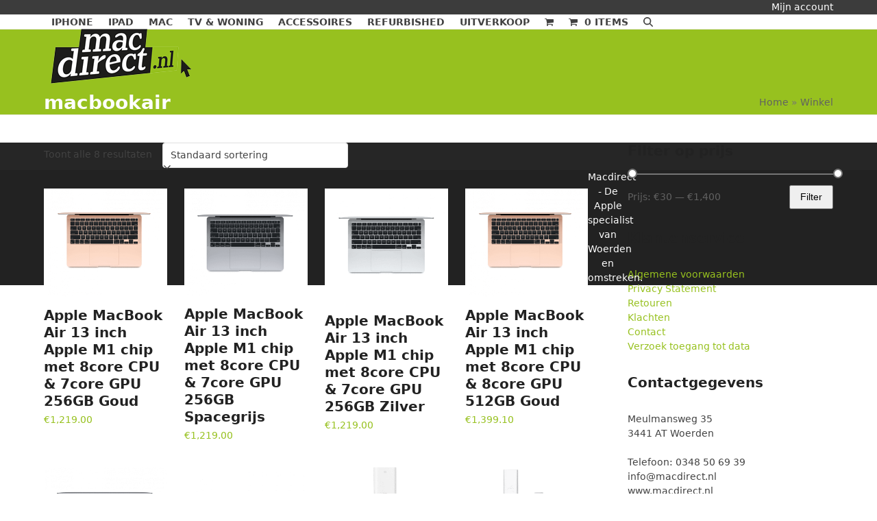

--- FILE ---
content_type: text/html; charset=UTF-8
request_url: https://www.macdirect.nl/product-tag/macbookair/
body_size: 11889
content:
<!DOCTYPE html>
<html lang="nl-NL" >
<head>
<meta charset="UTF-8">
<link rel="profile" href="http://gmpg.org/xfn/11">
<title>macbookair &#8211; Macdirect</title>
<meta name='robots' content='max-image-preview:large' />
	<style>img:is([sizes="auto" i], [sizes^="auto," i]) { contain-intrinsic-size: 3000px 1500px }</style>
	<meta name="viewport" content="width=device-width, initial-scale=1">
<link rel="alternate" type="application/rss+xml" title="Macdirect &raquo; feed" href="https://www.macdirect.nl/feed/" />
<link rel="alternate" type="application/rss+xml" title="Macdirect &raquo; reacties feed" href="https://www.macdirect.nl/comments/feed/" />
<link rel="alternate" type="application/rss+xml" title="Macdirect &raquo; macbookair Tag feed" href="https://www.macdirect.nl/product-tag/macbookair/feed/" />
<link rel='stylesheet' id='js_composer_front-css' href='https://www.macdirect.nl/wp-content/plugins/js_composer/assets/css/js_composer.min.css?ver=8.6.1' media='all' />
<style id='woocommerce-inline-inline-css'>
.woocommerce form .form-row .required { visibility: visible; }
</style>
<link rel='stylesheet' id='brands-styles-css' href='https://www.macdirect.nl/wp-content/plugins/woocommerce/assets/css/brands.css?ver=10.2.1' media='all' />
<link rel='stylesheet' id='wpex-woocommerce-css' href='https://www.macdirect.nl/wp-content/themes/Total/assets/css/frontend/woocommerce/core.min.css?ver=6.4.1' media='all' />
<link rel='stylesheet' id='wpex-style-css' href='https://www.macdirect.nl/wp-content/themes/Total/style.css?ver=6.4.1' media='all' />
<link rel='stylesheet' id='wpex-mobile-menu-breakpoint-max-css' href='https://www.macdirect.nl/wp-content/themes/Total/assets/css/frontend/breakpoints/max.min.css?ver=6.4.1' media='only screen and (max-width:959px)' />
<link rel='stylesheet' id='wpex-mobile-menu-breakpoint-min-css' href='https://www.macdirect.nl/wp-content/themes/Total/assets/css/frontend/breakpoints/min.min.css?ver=6.4.1' media='only screen and (min-width:960px)' />
<link rel='stylesheet' id='vcex-shortcodes-css' href='https://www.macdirect.nl/wp-content/themes/Total/assets/css/frontend/vcex-shortcodes.min.css?ver=6.4.1' media='all' />
<link rel='stylesheet' id='wpex-wpbakery-css' href='https://www.macdirect.nl/wp-content/themes/Total/assets/css/frontend/wpbakery.min.css?ver=6.4.1' media='all' />
<script src="https://www.macdirect.nl/wp-includes/js/jquery/jquery.min.js?ver=3.7.1" id="jquery-core-js"></script>
<script src="https://www.macdirect.nl/wp-includes/js/jquery/jquery-migrate.min.js?ver=3.4.1" id="jquery-migrate-js"></script>
<script src="https://www.macdirect.nl/wp-content/plugins/woocommerce/assets/js/jquery-blockui/jquery.blockUI.min.js?ver=2.7.0-wc.10.2.1" id="jquery-blockui-js" defer data-wp-strategy="defer"></script>
<script src="https://www.macdirect.nl/wp-content/plugins/woocommerce/assets/js/js-cookie/js.cookie.min.js?ver=2.1.4-wc.10.2.1" id="js-cookie-js" defer data-wp-strategy="defer"></script>
<script id="woocommerce-js-extra">
var woocommerce_params = {"ajax_url":"\/wp-admin\/admin-ajax.php","wc_ajax_url":"\/?wc-ajax=%%endpoint%%","i18n_password_show":"Wachtwoord weergeven","i18n_password_hide":"Wachtwoord verbergen"};
</script>
<script src="https://www.macdirect.nl/wp-content/plugins/woocommerce/assets/js/frontend/woocommerce.min.js?ver=10.2.1" id="woocommerce-js" defer data-wp-strategy="defer"></script>
<script id="wpex-core-js-extra">
var wpex_theme_params = {"selectArrowIcon":"<span class=\"wpex-select-arrow__icon wpex-icon--sm wpex-flex wpex-icon\" aria-hidden=\"true\"><svg viewBox=\"0 0 24 24\" xmlns=\"http:\/\/www.w3.org\/2000\/svg\"><rect fill=\"none\" height=\"24\" width=\"24\"\/><g transform=\"matrix(0, -1, 1, 0, -0.115, 23.885)\"><polygon points=\"17.77,3.77 16,2 6,12 16,22 17.77,20.23 9.54,12\"\/><\/g><\/svg><\/span>","customSelects":".widget_categories form,.widget_archive select,.vcex-form-shortcode select,.woocommerce-ordering .orderby,#dropdown_product_cat,.single-product .variations_form .variations select","scrollToHash":"1","localScrollFindLinks":"1","localScrollHighlight":"1","localScrollUpdateHash":"1","scrollToHashTimeout":"500","localScrollTargets":"li.local-scroll a, a.local-scroll, .local-scroll-link, .local-scroll-link > a,.sidr-class-local-scroll-link,li.sidr-class-local-scroll > span > a,li.sidr-class-local-scroll > a","scrollToBehavior":"smooth","disable_vc_tta_animation":"1"};
</script>
<script src="https://www.macdirect.nl/wp-content/themes/Total/assets/js/frontend/core.min.js?ver=6.4.1" id="wpex-core-js" defer data-wp-strategy="defer"></script>
<script id="wpex-inline-js-after">
!function(){const e=document.querySelector("html"),t=()=>{const t=window.innerWidth-document.documentElement.clientWidth;t&&e.style.setProperty("--wpex-scrollbar-width",`${t}px`)};t(),window.addEventListener("resize",(()=>{t()}))}();
</script>
<script src="https://www.macdirect.nl/wp-content/themes/Total/assets/js/frontend/search/drop-down.min.js?ver=6.4.1" id="wpex-search-drop_down-js" defer data-wp-strategy="defer"></script>
<script id="wpex-sticky-header-js-extra">
var wpex_sticky_header_params = {"breakpoint":"960"};
</script>
<script src="https://www.macdirect.nl/wp-content/themes/Total/assets/js/frontend/sticky/header.min.js?ver=6.4.1" id="wpex-sticky-header-js" defer data-wp-strategy="defer"></script>
<script id="wpex-mobile-menu-sidr-js-extra">
var wpex_mobile_menu_sidr_params = {"breakpoint":"959","i18n":{"openSubmenu":"Open submenu of %s","closeSubmenu":"Close submenu of %s"},"openSubmenuIcon":"<span class=\"wpex-open-submenu__icon wpex-transition-transform wpex-duration-300 wpex-icon\" aria-hidden=\"true\"><svg xmlns=\"http:\/\/www.w3.org\/2000\/svg\" viewBox=\"0 0 448 512\"><path d=\"M201.4 342.6c12.5 12.5 32.8 12.5 45.3 0l160-160c12.5-12.5 12.5-32.8 0-45.3s-32.8-12.5-45.3 0L224 274.7 86.6 137.4c-12.5-12.5-32.8-12.5-45.3 0s-12.5 32.8 0 45.3l160 160z\"\/><\/svg><\/span>","source":"#site-navigation, #mobile-menu-search","side":"right","dark_surface":"1","displace":"","aria_label":"Mobile menu","aria_label_close":"Close mobile menu","class":["wpex-mobile-menu"],"speed":"300"};
</script>
<script src="https://www.macdirect.nl/wp-content/themes/Total/assets/js/frontend/mobile-menu/sidr.min.js?ver=6.4.1" id="wpex-mobile-menu-sidr-js" defer data-wp-strategy="defer"></script>
<script src="https://www.macdirect.nl/wp-content/themes/Total/assets/js/frontend/off-canvas.min.js?ver=6.4.1" id="wpex-off-canvas-js" defer data-wp-strategy="defer"></script>
<script id="wpex-wc-cart-off-canvas-js-extra">
var wpex_wc_cart_off_canvas_params = {"open_on_load":"0","auto_open":"1"};
</script>
<script src="https://www.macdirect.nl/wp-content/themes/Total/assets/js/frontend/woocommerce/cart-off-canvas.min.js?ver=6.4.1" id="wpex-wc-cart-off-canvas-js" defer data-wp-strategy="defer"></script>
<script></script><link rel="https://api.w.org/" href="https://www.macdirect.nl/wp-json/" /><link rel="alternate" title="JSON" type="application/json" href="https://www.macdirect.nl/wp-json/wp/v2/product_tag/95" /><link rel="EditURI" type="application/rsd+xml" title="RSD" href="https://www.macdirect.nl/xmlrpc.php?rsd" />
<meta name="generator" content="WordPress 6.8.3" />
<meta name="generator" content="WooCommerce 10.2.1" />
	<noscript><style>.woocommerce-product-gallery{ opacity: 1 !important; }</style></noscript>
	<noscript><style>body:not(.content-full-screen) .wpex-vc-row-stretched[data-vc-full-width-init="false"]{visibility:visible;}</style></noscript><noscript><style> .wpb_animate_when_almost_visible { opacity: 1; }</style></noscript><style data-type="wpex-css" id="wpex-css">/*TYPOGRAPHY*/:root{--wpex-body-font-weight:300;--wpex-body-font-size:14px;}.main-navigation-ul .link-inner{font-weight:600;font-size:14px;text-transform:uppercase;}/*CUSTOMIZER STYLING*/:root{--wpex-accent:#97c11f;--wpex-accent-alt:#97c11f;--wpex-vc-column-inner-margin-bottom:40px;}.page-header.wpex-supports-mods{background-color:#97c11f;}.page-header.wpex-supports-mods .page-header-title{color:#fefefe;}#top-bar-wrap{background-color:#3c3c3c;}.wpex-top-bar-sticky{background-color:#3c3c3c;}#top-bar{color:#ffffff;--wpex-text-2:#ffffff;--wpex-text-3:#ffffff;--wpex-text-4:#ffffff;}.header-padding{padding-block-start:10px;padding-block-end:10px;}#footer-bottom{color:#fefefe;--wpex-text-2:#fefefe;--wpex-text-3:#fefefe;--wpex-text-4:#fefefe;}</style></head>

<body class="archive tax-product_tag term-macbookair term-95 wp-custom-logo wp-embed-responsive wp-theme-Total theme-Total woocommerce woocommerce-page woocommerce-no-js wpex-theme wpex-responsive no-composer wpex-has-primary-bottom-spacing site-full-width content-right-sidebar has-sidebar has-topbar sidebar-widget-icons hasnt-overlay-header has-mobile-menu wpex-mobile-toggle-menu-icon_buttons wpex-no-js wpb-js-composer js-comp-ver-8.6.1 vc_responsive">

	
<a href="#content" class="skip-to-content">Skip to content</a>

	
	<span data-ls_id="#site_top" tabindex="-1"></span>
	<div id="outer-wrap" class="wpex-overflow-clip">
		
		
		
		<div id="wrap" class="wpex-clr">

			
			<div id="top-bar-wrap" class="wpex-border-b wpex-border-main wpex-border-solid wpex-print-hidden">
			<div id="top-bar" class="container wpex-relative wpex-py-15 wpex-md-flex wpex-justify-between wpex-items-center wpex-text-center wpex-md-text-initial wpex-flex-row-reverse">
	<div id="top-bar-content" class="has-content top-bar-right wpex-clr"><a href="https://www.macdirect.nl/mijn-account/">Mijn account</a></div>

</div>
		</div>
	<div id="site-header-sticky-wrapper" class="wpex-sticky-header-holder not-sticky wpex-print-hidden">	<header id="site-header" class="header-one wpex-z-sticky fixed-scroll has-sticky-dropshadow dyn-styles wpex-print-hidden wpex-relative wpex-clr">
				<div id="site-header-inner" class="header-one-inner header-padding container wpex-relative wpex-h-100 wpex-py-30 wpex-clr">
<div id="site-logo" class="site-branding header-one-logo logo-padding wpex-flex wpex-items-center wpex-float-left wpex-h-100">
	<div id="site-logo-inner" ><a id="site-logo-link" href="https://www.macdirect.nl/" rel="home" class="main-logo"><img src="https://www.macdirect.nl/wp-content/uploads/2018/04/Logo-Macdirect.png" alt="Macdirect" class="logo-img wpex-h-auto wpex-max-w-100 wpex-align-middle" width="225" height="100" data-no-retina data-skip-lazy fetchpriority="high"></a></div>

</div>

<div id="site-navigation-wrap" class="navbar-style-one navbar-fixed-height navbar-fixed-line-height wpex-dropdowns-caret wpex-stretch-megamenus hide-at-mm-breakpoint wpex-clr wpex-print-hidden">
	<nav id="site-navigation" class="navigation main-navigation main-navigation-one wpex-clr" aria-label="Main menu"><ul id="menu-bovenste-menu" class="main-navigation-ul wpex-dropdown-menu wpex-dropdown-menu--onhover"><li id="menu-item-662499" class="menu-item menu-item-type-taxonomy menu-item-object-product_cat menu-item-662499"><a href="https://www.macdirect.nl/product-categorie/iphone-2/"><span class="link-inner">iPhone</span></a></li>
<li id="menu-item-662498" class="menu-item menu-item-type-taxonomy menu-item-object-product_cat menu-item-662498"><a href="https://www.macdirect.nl/product-categorie/ipad/"><span class="link-inner">iPad</span></a></li>
<li id="menu-item-662500" class="menu-item menu-item-type-taxonomy menu-item-object-product_cat menu-item-662500"><a href="https://www.macdirect.nl/product-categorie/mac/"><span class="link-inner">Mac</span></a></li>
<li id="menu-item-662501" class="menu-item menu-item-type-taxonomy menu-item-object-product_cat menu-item-662501"><a href="https://www.macdirect.nl/product-categorie/tv-woning/"><span class="link-inner">TV &amp; Woning</span></a></li>
<li id="menu-item-662497" class="menu-item menu-item-type-taxonomy menu-item-object-product_cat menu-item-662497"><a href="https://www.macdirect.nl/product-categorie/accessoires/"><span class="link-inner">Accessoires</span></a></li>
<li id="menu-item-662496" class="menu-item menu-item-type-taxonomy menu-item-object-product_cat menu-item-662496"><a href="https://www.macdirect.nl/product-categorie/refurbished/"><span class="link-inner">Refurbished</span></a></li>
<li id="menu-item-666143" class="menu-item menu-item-type-taxonomy menu-item-object-product_cat menu-item-666143"><a href="https://www.macdirect.nl/product-categorie/uitverkoop/"><span class="link-inner">Uitverkoop</span></a></li>
<li class="woo-menu-icon menu-item wpex-menu-extra wcmenucart-toggle-off-canvas toggle-cart-widget"><a href="https://www.macdirect.nl/winkelwagen/" class="wcmenucart wcmenucart-icon_count wcmenucart-items-0" role="button" aria-expanded="false" aria-label="Open shopping cart" data-wpex-toggle="off-canvas" aria-controls="wpex-off-canvas-cart"><span class="link-inner"><span class="wcmenucart-count wpex-relative"><span class="wcmenucart-icon wpex-relative"><span class="wpex-icon" aria-hidden="true"><svg xmlns="http://www.w3.org/2000/svg" viewBox="0 0 30 32"><path d="M11.429 27.429q0 0.929-0.679 1.607t-1.607 0.679-1.607-0.679-0.679-1.607 0.679-1.607 1.607-0.679 1.607 0.679 0.679 1.607zM27.429 27.429q0 0.929-0.679 1.607t-1.607 0.679-1.607-0.679-0.679-1.607 0.679-1.607 1.607-0.679 1.607 0.679 0.679 1.607zM29.714 8v9.143q0 0.429-0.295 0.759t-0.723 0.384l-18.643 2.179q0.232 1.071 0.232 1.25 0 0.286-0.429 1.143h16.429q0.464 0 0.804 0.339t0.339 0.804-0.339 0.804-0.804 0.339h-18.286q-0.464 0-0.804-0.339t-0.339-0.804q0-0.196 0.143-0.563t0.286-0.643 0.384-0.714 0.277-0.527l-3.161-14.696h-3.643q-0.464 0-0.804-0.339t-0.339-0.804 0.339-0.804 0.804-0.339h4.571q0.286 0 0.509 0.116t0.348 0.277 0.232 0.438 0.143 0.464 0.098 0.527 0.080 0.464h21.446q0.464 0 0.804 0.339t0.339 0.804z"></path></svg></span></span><span class="wcmenucart-text wpex-ml-10">Winkelwagen</span><span class="wcmenucart-details count t-bubble">0</span></span></span></a></li><li class="menu-item wpex-mm-menu-item"><a href="https://www.macdirect.nl/winkelwagen/"><span class="link-inner"><span class="wpex-cart-link wpex-inline-block"><span class="wpex-cart-link__items wpex-flex wpex-items-center"><span class="wpex-cart-link__icon wpex-mr-10"><span class="wpex-icon" aria-hidden="true"><svg xmlns="http://www.w3.org/2000/svg" viewBox="0 0 30 32"><path d="M11.429 27.429q0 0.929-0.679 1.607t-1.607 0.679-1.607-0.679-0.679-1.607 0.679-1.607 1.607-0.679 1.607 0.679 0.679 1.607zM27.429 27.429q0 0.929-0.679 1.607t-1.607 0.679-1.607-0.679-0.679-1.607 0.679-1.607 1.607-0.679 1.607 0.679 0.679 1.607zM29.714 8v9.143q0 0.429-0.295 0.759t-0.723 0.384l-18.643 2.179q0.232 1.071 0.232 1.25 0 0.286-0.429 1.143h16.429q0.464 0 0.804 0.339t0.339 0.804-0.339 0.804-0.804 0.339h-18.286q-0.464 0-0.804-0.339t-0.339-0.804q0-0.196 0.143-0.563t0.286-0.643 0.384-0.714 0.277-0.527l-3.161-14.696h-3.643q-0.464 0-0.804-0.339t-0.339-0.804 0.339-0.804 0.804-0.339h4.571q0.286 0 0.509 0.116t0.348 0.277 0.232 0.438 0.143 0.464 0.098 0.527 0.080 0.464h21.446q0.464 0 0.804 0.339t0.339 0.804z"></path></svg></span></span><span class="wpex-cart-link__count">0 Items</span><span class="wpex-cart-link__dash wpex-mx-5 wpex-hidden">&#45;</span><span class="wpex-cart-link__price wpex-hidden"></span></span></span></span></a></li><li class="search-toggle-li menu-item wpex-menu-extra no-icon-margin"><a href="#" class="site-search-toggle search-dropdown-toggle" role="button" aria-expanded="false" aria-controls="searchform-dropdown" aria-label="Search"><span class="link-inner"><span class="wpex-menu-search-text wpex-hidden">Zoeken</span><span class="wpex-menu-search-icon wpex-icon" aria-hidden="true"><svg xmlns="http://www.w3.org/2000/svg" viewBox="0 0 512 512"><path d="M416 208c0 45.9-14.9 88.3-40 122.7L502.6 457.4c12.5 12.5 12.5 32.8 0 45.3s-32.8 12.5-45.3 0L330.7 376c-34.4 25.2-76.8 40-122.7 40C93.1 416 0 322.9 0 208S93.1 0 208 0S416 93.1 416 208zM208 352a144 144 0 1 0 0-288 144 144 0 1 0 0 288z"/></svg></span></span></a></li></ul></nav>
</div>


<div id="mobile-menu" class="wpex-mobile-menu-toggle show-at-mm-breakpoint wpex-flex wpex-items-center wpex-absolute wpex-top-50 -wpex-translate-y-50 wpex-right-0">
	<div class="wpex-inline-flex wpex-items-center"><a href="#" class="mobile-menu-toggle" role="button" aria-expanded="false"><span class="mobile-menu-toggle__icon wpex-flex"><span class="wpex-hamburger-icon wpex-hamburger-icon--inactive wpex-hamburger-icon--animate" aria-hidden="true"><span></span></span></span><span class="screen-reader-text" data-open-text>Open mobile menu</span><span class="screen-reader-text" data-open-text>Close mobile menu</span></a></div>
</div>


<div id="searchform-dropdown" class="header-searchform-wrap header-drop-widget header-drop-widget--colored-top-border wpex-invisible wpex-opacity-0 wpex-absolute wpex-transition-all wpex-duration-200 wpex-translate-Z-0 wpex-text-initial wpex-z-dropdown wpex-top-100 wpex-right-0 wpex-surface-1 wpex-text-2 wpex-p-15">
<form role="search" method="get" class="searchform searchform--header-dropdown wpex-flex" action="https://www.macdirect.nl/" autocomplete="off">
	<label for="searchform-input-6930666264d5b" class="searchform-label screen-reader-text">Search</label>
	<input id="searchform-input-6930666264d5b" type="search" class="searchform-input wpex-block wpex-border-0 wpex-outline-0 wpex-w-100 wpex-h-auto wpex-leading-relaxed wpex-rounded-0 wpex-text-2 wpex-surface-2 wpex-p-10 wpex-text-1em wpex-unstyled-input" name="s" placeholder="Zoeken" required>
			<button type="submit" class="searchform-submit wpex-hidden wpex-rounded-0 wpex-py-10 wpex-px-15" aria-label="Submit search"><span class="wpex-icon" aria-hidden="true"><svg xmlns="http://www.w3.org/2000/svg" viewBox="0 0 512 512"><path d="M416 208c0 45.9-14.9 88.3-40 122.7L502.6 457.4c12.5 12.5 12.5 32.8 0 45.3s-32.8 12.5-45.3 0L330.7 376c-34.4 25.2-76.8 40-122.7 40C93.1 416 0 322.9 0 208S93.1 0 208 0S416 93.1 416 208zM208 352a144 144 0 1 0 0-288 144 144 0 1 0 0 288z"/></svg></span></button>
</form>
</div>
</div>
			</header>
</div>
			
			<main id="main" class="site-main wpex-clr">

				
<header class="page-header has-aside default-page-header wpex-relative wpex-mb-40 wpex-surface-2 wpex-py-20 wpex-border-t wpex-border-b wpex-border-solid wpex-border-surface-3 wpex-text-2 wpex-supports-mods">

	
	<div class="page-header-inner container wpex-md-flex wpex-md-flex-wrap wpex-md-items-center wpex-md-justify-between">
<div class="page-header-content wpex-md-mr-15">

<h1 class="page-header-title wpex-block wpex-m-0 wpex-text-2xl">

	<span>macbookair</span>

</h1>

</div>
<div class="page-header-aside wpex-md-text-right"><nav class="site-breadcrumbs position-page_header_aside wpex-text-4 wpex-text-sm" aria-label="You are here:"><span class="breadcrumb-trail"><span class="trail-begin"><a href="https://www.macdirect.nl/" rel="home"><span>Home</span></a></span><span class="sep sep-1"> &raquo </span><span  class="trail-shop"><a href="https://www.macdirect.nl/winkel/"><span>Winkel</span></a></span></span></nav></div></div>

	
</header>


<div id="content-wrap"  class="container wpex-clr">

	
	<div id="primary" class="content-area wpex-clr">

		
		<div id="content" class="site-content wpex-clr">

			
			<article class="entry-content entry wpex-clr">
			
			
			
				<div class="woocommerce-notices-wrapper"></div><p class="woocommerce-result-count" role="alert" aria-relevant="all" >
	Toont alle 8 resultaten</p>
<form class="woocommerce-ordering" method="get">
		<div class="wpex-select-wrap">	<select
		name="orderby"
		class="orderby"
					aria-label="Winkelbestelling"
			>
					<option value="menu_order"  selected='selected'>Standaard sortering</option>
					<option value="popularity" >Sorteer op populariteit</option>
					<option value="date" >Sorteren op nieuwste</option>
					<option value="price" >Sorteer op prijs: laag naar hoog</option>
					<option value="price-desc" >Sorteer op prijs: hoog naar laag</option>
			</select>
	<div class="wpex-select-arrow"><span class="wpex-select-arrow__icon wpex-icon--sm wpex-flex wpex-icon" aria-hidden="true"><svg viewBox="0 0 24 24" xmlns="http://www.w3.org/2000/svg"><rect fill="none" height="24" width="24"/><g transform="matrix(0, -1, 1, 0, -0.115, 23.885)"><polygon points="17.77,3.77 16,2 6,12 16,22 17.77,20.23 9.54,12"/></g></svg></span></div></div>	<input type="hidden" name="paged" value="1" />
	</form>
				
	<ul class="products wpex-grid wpex-grid-cols-4 wpex-tp-grid-cols-2 wpex-pp-grid-cols-1 wpex-gap-25 wpex-clear">


																					<li class="entry has-media product type-product post-659287 status-publish first onbackorder product_cat-uncategorized product_tag-m1 product_tag-macbookair product_tag-mgnd3na has-post-thumbnail shipping-taxable purchasable product-type-simple">
	<div class="product-inner wpex-flex wpex-flex-col wpex-flex-grow wpex-relative"><div class="wpex-loop-product-images wpex-overflow-hidden wpex-relative"><a href="https://www.macdirect.nl/product/apple-macbook-air-13-inch-apple-m1-chip-met-8core-cpu-7core-gpu-256gb-goud/" class="woocommerce-LoopProduct-link woocommerce-loop-product__link">
	<div class="woo-entry-image-swap wpex-clr"><img width="580" height="510" src="https://www.macdirect.nl/wp-content/uploads/2021/04/csoopl0lznanaldstelf.png" class="woo-entry-image-main wp-post-image" alt="Apple MacBook Air 13 inch Apple M1 chip met 8core CPU &#038; 7core GPU 256GB Goud" loading="lazy" decoding="async" srcset="https://www.macdirect.nl/wp-content/uploads/2021/04/csoopl0lznanaldstelf.png 580w, https://www.macdirect.nl/wp-content/uploads/2021/04/csoopl0lznanaldstelf-500x440.png 500w, https://www.macdirect.nl/wp-content/uploads/2021/04/csoopl0lznanaldstelf-300x264.png 300w" sizes="auto, (max-width: 580px) 100vw, 580px" /><img width="548" height="475" src="https://www.macdirect.nl/wp-content/uploads/2021/04/nyljvhkaqbrekaswb8ci.png" class="woo-entry-image-secondary" alt="" loading="lazy" decoding="async" srcset="https://www.macdirect.nl/wp-content/uploads/2021/04/nyljvhkaqbrekaswb8ci.png 548w, https://www.macdirect.nl/wp-content/uploads/2021/04/nyljvhkaqbrekaswb8ci-500x433.png 500w, https://www.macdirect.nl/wp-content/uploads/2021/04/nyljvhkaqbrekaswb8ci-300x260.png 300w" sizes="auto, (max-width: 548px) 100vw, 548px" /></div>

</a>		<div class="wpex-loop-product-add-to-cart wpex-absolute wpex-bottom-0 wpex-left-0 wpex-right-0 wpex-text-center wpex-transition-all wpex-duration-250 wpex-z-2 wpex-translate-y-100 wpex-invisible"><a href="/product-tag/macbookair/?add-to-cart=659287" aria-describedby="woocommerce_loop_add_to_cart_link_describedby_659287" data-quantity="1" class="button product_type_simple add_to_cart_button ajax_add_to_cart" data-product_id="659287" data-product_sku="MGND3N/A" aria-label="Toevoegen aan winkelwagen: &ldquo;Apple MacBook Air 13 inch Apple M1 chip met 8core CPU &amp; 7core GPU 256GB Goud&ldquo;" rel="nofollow" data-success_message="&#039;Apple MacBook Air 13 inch Apple M1 chip met 8core CPU &amp; 7core GPU 256GB Goud&#039; is toegevoegd aan je winkelmand">Toevoegen aan winkelwagen</a>	<span id="woocommerce_loop_add_to_cart_link_describedby_659287" class="screen-reader-text">
			</span>
</div>
	</div><div class="product-details wpex-pt-15"><a href="https://www.macdirect.nl/product/apple-macbook-air-13-inch-apple-m1-chip-met-8core-cpu-7core-gpu-256gb-goud/"><h2 class="woocommerce-loop-product__title">Apple MacBook Air 13 inch Apple M1 chip met 8core CPU &#038; 7core GPU 256GB Goud</h2></a>
	<span class="price"><span class="woocommerce-Price-amount amount"><bdi><span class="woocommerce-Price-currencySymbol">&euro;</span>1,219.00</bdi></span></span>
</div></div></li>
																	<li class="entry has-media product type-product post-659281 status-publish onbackorder product_cat-uncategorized product_tag-m1 product_tag-macbookair product_tag-mgn63na has-post-thumbnail shipping-taxable purchasable product-type-simple">
	<div class="product-inner wpex-flex wpex-flex-col wpex-flex-grow wpex-relative"><div class="wpex-loop-product-images wpex-overflow-hidden wpex-relative"><a href="https://www.macdirect.nl/product/apple-macbook-air-13-inch-apple-m1-chip-met-8core-cpu-7core-gpu-256gb-spacegrijs/" class="woocommerce-LoopProduct-link woocommerce-loop-product__link">
	<div class="woo-entry-image-swap wpex-clr"><img width="564" height="488" src="https://www.macdirect.nl/wp-content/uploads/2021/04/cz0ipezckjieyh1hqztb.png" class="woo-entry-image-main wp-post-image" alt="Apple MacBook Air 13 inch Apple M1 chip met 8core CPU &#038; 7core GPU 256GB Spacegrijs" loading="lazy" decoding="async" srcset="https://www.macdirect.nl/wp-content/uploads/2021/04/cz0ipezckjieyh1hqztb.png 564w, https://www.macdirect.nl/wp-content/uploads/2021/04/cz0ipezckjieyh1hqztb-500x433.png 500w, https://www.macdirect.nl/wp-content/uploads/2021/04/cz0ipezckjieyh1hqztb-300x260.png 300w" sizes="auto, (max-width: 564px) 100vw, 564px" /><img width="512" height="468" src="https://www.macdirect.nl/wp-content/uploads/2021/04/rck8ozd9n3s2hzbo6qx9.png" class="woo-entry-image-secondary" alt="" loading="lazy" decoding="async" srcset="https://www.macdirect.nl/wp-content/uploads/2021/04/rck8ozd9n3s2hzbo6qx9.png 512w, https://www.macdirect.nl/wp-content/uploads/2021/04/rck8ozd9n3s2hzbo6qx9-500x457.png 500w, https://www.macdirect.nl/wp-content/uploads/2021/04/rck8ozd9n3s2hzbo6qx9-300x274.png 300w" sizes="auto, (max-width: 512px) 100vw, 512px" /></div>

</a>		<div class="wpex-loop-product-add-to-cart wpex-absolute wpex-bottom-0 wpex-left-0 wpex-right-0 wpex-text-center wpex-transition-all wpex-duration-250 wpex-z-2 wpex-translate-y-100 wpex-invisible"><a href="/product-tag/macbookair/?add-to-cart=659281" aria-describedby="woocommerce_loop_add_to_cart_link_describedby_659281" data-quantity="1" class="button product_type_simple add_to_cart_button ajax_add_to_cart" data-product_id="659281" data-product_sku="MGN63N/A" aria-label="Toevoegen aan winkelwagen: &ldquo;Apple MacBook Air 13 inch Apple M1 chip met 8core CPU &amp; 7core GPU 256GB Spacegrijs&ldquo;" rel="nofollow" data-success_message="&#039;Apple MacBook Air 13 inch Apple M1 chip met 8core CPU &amp; 7core GPU 256GB Spacegrijs&#039; is toegevoegd aan je winkelmand">Toevoegen aan winkelwagen</a>	<span id="woocommerce_loop_add_to_cart_link_describedby_659281" class="screen-reader-text">
			</span>
</div>
	</div><div class="product-details wpex-pt-15"><a href="https://www.macdirect.nl/product/apple-macbook-air-13-inch-apple-m1-chip-met-8core-cpu-7core-gpu-256gb-spacegrijs/"><h2 class="woocommerce-loop-product__title">Apple MacBook Air 13 inch Apple M1 chip met 8core CPU &#038; 7core GPU 256GB Spacegrijs</h2></a>
	<span class="price"><span class="woocommerce-Price-amount amount"><bdi><span class="woocommerce-Price-currencySymbol">&euro;</span>1,219.00</bdi></span></span>
</div></div></li>
																	<li class="entry has-media product type-product post-659284 status-publish onbackorder product_cat-uncategorized product_tag-m1 product_tag-macbookair product_tag-mgn93na has-post-thumbnail shipping-taxable purchasable product-type-simple">
	<div class="product-inner wpex-flex wpex-flex-col wpex-flex-grow wpex-relative"><div class="wpex-loop-product-images wpex-overflow-hidden wpex-relative"><a href="https://www.macdirect.nl/product/apple-macbook-air-13-inch-apple-m1-chip-met-8core-cpu-7core-gpu-256gb-zilver/" class="woocommerce-LoopProduct-link woocommerce-loop-product__link">
	<div class="woo-entry-image-swap wpex-clr"><img width="566" height="523" src="https://www.macdirect.nl/wp-content/uploads/2021/04/zsex9gb1upq3juerntkp.png" class="woo-entry-image-main wp-post-image" alt="Apple MacBook Air 13 inch Apple M1 chip met 8core CPU &#038; 7core GPU 256GB Zilver" loading="lazy" decoding="async" srcset="https://www.macdirect.nl/wp-content/uploads/2021/04/zsex9gb1upq3juerntkp.png 566w, https://www.macdirect.nl/wp-content/uploads/2021/04/zsex9gb1upq3juerntkp-500x462.png 500w, https://www.macdirect.nl/wp-content/uploads/2021/04/zsex9gb1upq3juerntkp-300x277.png 300w" sizes="auto, (max-width: 566px) 100vw, 566px" /><img width="554" height="483" src="https://www.macdirect.nl/wp-content/uploads/2021/04/eybhkm3hoaemkcqjiewa.png" class="woo-entry-image-secondary" alt="" loading="lazy" decoding="async" srcset="https://www.macdirect.nl/wp-content/uploads/2021/04/eybhkm3hoaemkcqjiewa.png 554w, https://www.macdirect.nl/wp-content/uploads/2021/04/eybhkm3hoaemkcqjiewa-500x436.png 500w, https://www.macdirect.nl/wp-content/uploads/2021/04/eybhkm3hoaemkcqjiewa-300x262.png 300w" sizes="auto, (max-width: 554px) 100vw, 554px" /></div>

</a>		<div class="wpex-loop-product-add-to-cart wpex-absolute wpex-bottom-0 wpex-left-0 wpex-right-0 wpex-text-center wpex-transition-all wpex-duration-250 wpex-z-2 wpex-translate-y-100 wpex-invisible"><a href="/product-tag/macbookair/?add-to-cart=659284" aria-describedby="woocommerce_loop_add_to_cart_link_describedby_659284" data-quantity="1" class="button product_type_simple add_to_cart_button ajax_add_to_cart" data-product_id="659284" data-product_sku="MGN93N/A" aria-label="Toevoegen aan winkelwagen: &ldquo;Apple MacBook Air 13 inch Apple M1 chip met 8core CPU &amp; 7core GPU 256GB Zilver&ldquo;" rel="nofollow" data-success_message="&#039;Apple MacBook Air 13 inch Apple M1 chip met 8core CPU &amp; 7core GPU 256GB Zilver&#039; is toegevoegd aan je winkelmand">Toevoegen aan winkelwagen</a>	<span id="woocommerce_loop_add_to_cart_link_describedby_659284" class="screen-reader-text">
			</span>
</div>
	</div><div class="product-details wpex-pt-15"><a href="https://www.macdirect.nl/product/apple-macbook-air-13-inch-apple-m1-chip-met-8core-cpu-7core-gpu-256gb-zilver/"><h2 class="woocommerce-loop-product__title">Apple MacBook Air 13 inch Apple M1 chip met 8core CPU &#038; 7core GPU 256GB Zilver</h2></a>
	<span class="price"><span class="woocommerce-Price-amount amount"><bdi><span class="woocommerce-Price-currencySymbol">&euro;</span>1,219.00</bdi></span></span>
</div></div></li>
																	<li class="entry has-media product type-product post-659296 status-publish last onbackorder product_cat-uncategorized product_tag-m1 product_tag-macbookair product_tag-mgne3na has-post-thumbnail shipping-taxable purchasable product-type-simple">
	<div class="product-inner wpex-flex wpex-flex-col wpex-flex-grow wpex-relative"><div class="wpex-loop-product-images wpex-overflow-hidden wpex-relative"><a href="https://www.macdirect.nl/product/apple-macbook-air-13-inch-apple-m1-chip-met-8core-cpu-8core-gpu-512gb-goud/" class="woocommerce-LoopProduct-link woocommerce-loop-product__link">
	<div class="woo-entry-image-swap wpex-clr"><img width="580" height="510" src="https://www.macdirect.nl/wp-content/uploads/2021/04/gw6ggh0xdbbemwesfpm2.png" class="woo-entry-image-main wp-post-image" alt="Apple MacBook Air 13 inch Apple M1 chip met 8core CPU &#038; 8core GPU 512GB Goud" loading="lazy" decoding="async" srcset="https://www.macdirect.nl/wp-content/uploads/2021/04/gw6ggh0xdbbemwesfpm2.png 580w, https://www.macdirect.nl/wp-content/uploads/2021/04/gw6ggh0xdbbemwesfpm2-500x440.png 500w, https://www.macdirect.nl/wp-content/uploads/2021/04/gw6ggh0xdbbemwesfpm2-300x264.png 300w" sizes="auto, (max-width: 580px) 100vw, 580px" /><img width="548" height="475" src="https://www.macdirect.nl/wp-content/uploads/2021/04/jqe1hiw5vumus9o8hmem.png" class="woo-entry-image-secondary" alt="" loading="lazy" decoding="async" srcset="https://www.macdirect.nl/wp-content/uploads/2021/04/jqe1hiw5vumus9o8hmem.png 548w, https://www.macdirect.nl/wp-content/uploads/2021/04/jqe1hiw5vumus9o8hmem-500x433.png 500w, https://www.macdirect.nl/wp-content/uploads/2021/04/jqe1hiw5vumus9o8hmem-300x260.png 300w" sizes="auto, (max-width: 548px) 100vw, 548px" /></div>

</a>		<div class="wpex-loop-product-add-to-cart wpex-absolute wpex-bottom-0 wpex-left-0 wpex-right-0 wpex-text-center wpex-transition-all wpex-duration-250 wpex-z-2 wpex-translate-y-100 wpex-invisible"><a href="/product-tag/macbookair/?add-to-cart=659296" aria-describedby="woocommerce_loop_add_to_cart_link_describedby_659296" data-quantity="1" class="button product_type_simple add_to_cart_button ajax_add_to_cart" data-product_id="659296" data-product_sku="MGNE3N/A" aria-label="Toevoegen aan winkelwagen: &ldquo;Apple MacBook Air 13 inch Apple M1 chip met 8core CPU &amp; 8core GPU 512GB Goud&ldquo;" rel="nofollow" data-success_message="&#039;Apple MacBook Air 13 inch Apple M1 chip met 8core CPU &amp; 8core GPU 512GB Goud&#039; is toegevoegd aan je winkelmand">Toevoegen aan winkelwagen</a>	<span id="woocommerce_loop_add_to_cart_link_describedby_659296" class="screen-reader-text">
			</span>
</div>
	</div><div class="product-details wpex-pt-15"><a href="https://www.macdirect.nl/product/apple-macbook-air-13-inch-apple-m1-chip-met-8core-cpu-8core-gpu-512gb-goud/"><h2 class="woocommerce-loop-product__title">Apple MacBook Air 13 inch Apple M1 chip met 8core CPU &#038; 8core GPU 512GB Goud</h2></a>
	<span class="price"><span class="woocommerce-Price-amount amount"><bdi><span class="woocommerce-Price-currencySymbol">&euro;</span>1,399.10</bdi></span></span>
</div></div></li>
																	<li class="entry has-media product type-product post-659290 status-publish first onbackorder product_cat-uncategorized product_tag-m1 product_tag-macbookair product_tag-mgn73na has-post-thumbnail shipping-taxable purchasable product-type-simple">
	<div class="product-inner wpex-flex wpex-flex-col wpex-flex-grow wpex-relative"><div class="wpex-loop-product-images wpex-overflow-hidden wpex-relative"><a href="https://www.macdirect.nl/product/apple-macbook-air-13-inch-apple-m1-chip-met-8core-cpu-8core-gpu-512gb-spacegrijs/" class="woocommerce-LoopProduct-link woocommerce-loop-product__link">
	<div class="woo-entry-image-swap wpex-clr"><img width="564" height="488" src="https://www.macdirect.nl/wp-content/uploads/2021/04/fdqzquk4rlpbyljbvzfq.png" class="woo-entry-image-main wp-post-image" alt="Apple MacBook Air 13 inch Apple M1 chip met 8core CPU &#038; 8core GPU 512GB Spacegrijs" loading="lazy" decoding="async" srcset="https://www.macdirect.nl/wp-content/uploads/2021/04/fdqzquk4rlpbyljbvzfq.png 564w, https://www.macdirect.nl/wp-content/uploads/2021/04/fdqzquk4rlpbyljbvzfq-500x433.png 500w, https://www.macdirect.nl/wp-content/uploads/2021/04/fdqzquk4rlpbyljbvzfq-300x260.png 300w" sizes="auto, (max-width: 564px) 100vw, 564px" /><img width="512" height="468" src="https://www.macdirect.nl/wp-content/uploads/2021/04/eqaxgi9hp2ecvp8tkt3k.png" class="woo-entry-image-secondary" alt="" loading="lazy" decoding="async" srcset="https://www.macdirect.nl/wp-content/uploads/2021/04/eqaxgi9hp2ecvp8tkt3k.png 512w, https://www.macdirect.nl/wp-content/uploads/2021/04/eqaxgi9hp2ecvp8tkt3k-500x457.png 500w, https://www.macdirect.nl/wp-content/uploads/2021/04/eqaxgi9hp2ecvp8tkt3k-300x274.png 300w" sizes="auto, (max-width: 512px) 100vw, 512px" /></div>

</a>		<div class="wpex-loop-product-add-to-cart wpex-absolute wpex-bottom-0 wpex-left-0 wpex-right-0 wpex-text-center wpex-transition-all wpex-duration-250 wpex-z-2 wpex-translate-y-100 wpex-invisible"><a href="/product-tag/macbookair/?add-to-cart=659290" aria-describedby="woocommerce_loop_add_to_cart_link_describedby_659290" data-quantity="1" class="button product_type_simple add_to_cart_button ajax_add_to_cart" data-product_id="659290" data-product_sku="MGN73N/A" aria-label="Toevoegen aan winkelwagen: &ldquo;Apple MacBook Air 13 inch Apple M1 chip met 8core CPU &amp; 8core GPU 512GB Spacegrijs&ldquo;" rel="nofollow" data-success_message="&#039;Apple MacBook Air 13 inch Apple M1 chip met 8core CPU &amp; 8core GPU 512GB Spacegrijs&#039; is toegevoegd aan je winkelmand">Toevoegen aan winkelwagen</a>	<span id="woocommerce_loop_add_to_cart_link_describedby_659290" class="screen-reader-text">
			</span>
</div>
	</div><div class="product-details wpex-pt-15"><a href="https://www.macdirect.nl/product/apple-macbook-air-13-inch-apple-m1-chip-met-8core-cpu-8core-gpu-512gb-spacegrijs/"><h2 class="woocommerce-loop-product__title">Apple MacBook Air 13 inch Apple M1 chip met 8core CPU &#038; 8core GPU 512GB Spacegrijs</h2></a>
	<span class="price"><span class="woocommerce-Price-amount amount"><bdi><span class="woocommerce-Price-currencySymbol">&euro;</span>1,399.10</bdi></span></span>
</div></div></li>
																	<li class="entry has-media product type-product post-659293 status-publish onbackorder product_cat-uncategorized product_tag-m1 product_tag-macbookair product_tag-mgna3na has-post-thumbnail shipping-taxable purchasable product-type-simple">
	<div class="product-inner wpex-flex wpex-flex-col wpex-flex-grow wpex-relative"><div class="wpex-loop-product-images wpex-overflow-hidden wpex-relative"><a href="https://www.macdirect.nl/product/apple-macbook-air-13-inch-apple-m1-chip-met-8core-cpu-8core-gpu-512gb-zilver/" class="woocommerce-LoopProduct-link woocommerce-loop-product__link">
	<div class="woo-entry-image-swap wpex-clr"><img width="566" height="523" src="https://www.macdirect.nl/wp-content/uploads/2021/04/fk7wzkbct5iaqx69juc1.png" class="woo-entry-image-main wp-post-image" alt="Apple MacBook Air 13 inch Apple M1 chip met 8core CPU &#038; 8core GPU 512GB Zilver" loading="lazy" decoding="async" srcset="https://www.macdirect.nl/wp-content/uploads/2021/04/fk7wzkbct5iaqx69juc1.png 566w, https://www.macdirect.nl/wp-content/uploads/2021/04/fk7wzkbct5iaqx69juc1-500x462.png 500w, https://www.macdirect.nl/wp-content/uploads/2021/04/fk7wzkbct5iaqx69juc1-300x277.png 300w" sizes="auto, (max-width: 566px) 100vw, 566px" /><img width="554" height="483" src="https://www.macdirect.nl/wp-content/uploads/2021/04/bjvuelwypasl3awagyxa.png" class="woo-entry-image-secondary" alt="" loading="lazy" decoding="async" srcset="https://www.macdirect.nl/wp-content/uploads/2021/04/bjvuelwypasl3awagyxa.png 554w, https://www.macdirect.nl/wp-content/uploads/2021/04/bjvuelwypasl3awagyxa-500x436.png 500w, https://www.macdirect.nl/wp-content/uploads/2021/04/bjvuelwypasl3awagyxa-300x262.png 300w" sizes="auto, (max-width: 554px) 100vw, 554px" /></div>

</a>		<div class="wpex-loop-product-add-to-cart wpex-absolute wpex-bottom-0 wpex-left-0 wpex-right-0 wpex-text-center wpex-transition-all wpex-duration-250 wpex-z-2 wpex-translate-y-100 wpex-invisible"><a href="/product-tag/macbookair/?add-to-cart=659293" aria-describedby="woocommerce_loop_add_to_cart_link_describedby_659293" data-quantity="1" class="button product_type_simple add_to_cart_button ajax_add_to_cart" data-product_id="659293" data-product_sku="MGNA3N/A" aria-label="Toevoegen aan winkelwagen: &ldquo;Apple MacBook Air 13 inch Apple M1 chip met 8core CPU &amp; 8core GPU 512GB Zilver&ldquo;" rel="nofollow" data-success_message="&#039;Apple MacBook Air 13 inch Apple M1 chip met 8core CPU &amp; 8core GPU 512GB Zilver&#039; is toegevoegd aan je winkelmand">Toevoegen aan winkelwagen</a>	<span id="woocommerce_loop_add_to_cart_link_describedby_659293" class="screen-reader-text">
			</span>
</div>
	</div><div class="product-details wpex-pt-15"><a href="https://www.macdirect.nl/product/apple-macbook-air-13-inch-apple-m1-chip-met-8core-cpu-8core-gpu-512gb-zilver/"><h2 class="woocommerce-loop-product__title">Apple MacBook Air 13 inch Apple M1 chip met 8core CPU &#038; 8core GPU 512GB Zilver</h2></a>
	<span class="price"><span class="woocommerce-Price-amount amount"><bdi><span class="woocommerce-Price-currencySymbol">&euro;</span>1,399.10</bdi></span></span>
</div></div></li>
																	<li class="entry has-media product type-product post-658550 status-publish onbackorder product_cat-uncategorized product_tag-appleadapter product_tag-imac product_tag-macbookair product_tag-macbookpro product_tag-mb570zb has-post-thumbnail shipping-taxable purchasable product-type-simple">
	<div class="product-inner wpex-flex wpex-flex-col wpex-flex-grow wpex-relative"><div class="wpex-loop-product-images wpex-overflow-hidden wpex-relative"><a href="https://www.macdirect.nl/product/apple-mini-displayport-naar-dvi-adapter/" class="woocommerce-LoopProduct-link woocommerce-loop-product__link">
	<div class="woo-entry-image-swap wpex-clr"><img width="535" height="371" src="https://www.macdirect.nl/wp-content/uploads/2018/02/5a883b816a2f9.png" class="woo-entry-image-main wp-post-image" alt="Apple Mini DisplayPort naar DVI Adapter" loading="lazy" decoding="async" srcset="https://www.macdirect.nl/wp-content/uploads/2018/02/5a883b816a2f9.png 535w, https://www.macdirect.nl/wp-content/uploads/2018/02/5a883b816a2f9-500x347.png 500w, https://www.macdirect.nl/wp-content/uploads/2018/02/5a883b816a2f9-300x208.png 300w" sizes="auto, (max-width: 535px) 100vw, 535px" /><img width="1123" height="844" src="https://www.macdirect.nl/wp-content/uploads/2018/02/5a883b828cab2.png" class="woo-entry-image-secondary" alt="" loading="lazy" decoding="async" srcset="https://www.macdirect.nl/wp-content/uploads/2018/02/5a883b828cab2.png 1123w, https://www.macdirect.nl/wp-content/uploads/2018/02/5a883b828cab2-500x376.png 500w, https://www.macdirect.nl/wp-content/uploads/2018/02/5a883b828cab2-300x225.png 300w, https://www.macdirect.nl/wp-content/uploads/2018/02/5a883b828cab2-768x577.png 768w, https://www.macdirect.nl/wp-content/uploads/2018/02/5a883b828cab2-1024x770.png 1024w" sizes="auto, (max-width: 1123px) 100vw, 1123px" /></div>

</a>		<div class="wpex-loop-product-add-to-cart wpex-absolute wpex-bottom-0 wpex-left-0 wpex-right-0 wpex-text-center wpex-transition-all wpex-duration-250 wpex-z-2 wpex-translate-y-100 wpex-invisible"><a href="/product-tag/macbookair/?add-to-cart=658550" aria-describedby="woocommerce_loop_add_to_cart_link_describedby_658550" data-quantity="1" class="button product_type_simple add_to_cart_button ajax_add_to_cart" data-product_id="658550" data-product_sku="MB570Z/B" aria-label="Toevoegen aan winkelwagen: &ldquo;Apple Mini DisplayPort naar DVI Adapter&ldquo;" rel="nofollow" data-success_message="&#039;Apple Mini DisplayPort naar DVI Adapter&#039; is toegevoegd aan je winkelmand">Toevoegen aan winkelwagen</a>	<span id="woocommerce_loop_add_to_cart_link_describedby_658550" class="screen-reader-text">
			</span>
</div>
	</div><div class="product-details wpex-pt-15"><a href="https://www.macdirect.nl/product/apple-mini-displayport-naar-dvi-adapter/"><h2 class="woocommerce-loop-product__title">Apple Mini DisplayPort naar DVI Adapter</h2></a>
	<span class="price"><span class="woocommerce-Price-amount amount"><bdi><span class="woocommerce-Price-currencySymbol">&euro;</span>35.00</bdi></span></span>
</div></div></li>
																	<li class="entry has-media product type-product post-658791 status-publish last onbackorder product_cat-uncategorized product_tag-appleadapter product_tag-macbookair product_tag-mc704zma product_tag-usbethernetadapter has-post-thumbnail shipping-taxable purchasable product-type-simple">
	<div class="product-inner wpex-flex wpex-flex-col wpex-flex-grow wpex-relative"><div class="wpex-loop-product-images wpex-overflow-hidden wpex-relative"><a href="https://www.macdirect.nl/product/apple-usb-ethernet-adapter/" class="woocommerce-LoopProduct-link woocommerce-loop-product__link">
	<img width="535" height="371" src="https://www.macdirect.nl/wp-content/uploads/2021/04/ipdpwtaufzs48v6n9iqi.png" class="woo-entry-image-main wp-post-image" alt="Apple USB Ethernet Adapter" loading="lazy" decoding="async" srcset="https://www.macdirect.nl/wp-content/uploads/2021/04/ipdpwtaufzs48v6n9iqi.png 535w, https://www.macdirect.nl/wp-content/uploads/2021/04/ipdpwtaufzs48v6n9iqi-500x347.png 500w, https://www.macdirect.nl/wp-content/uploads/2021/04/ipdpwtaufzs48v6n9iqi-300x208.png 300w" sizes="auto, (max-width: 535px) 100vw, 535px" />
</a>		<div class="wpex-loop-product-add-to-cart wpex-absolute wpex-bottom-0 wpex-left-0 wpex-right-0 wpex-text-center wpex-transition-all wpex-duration-250 wpex-z-2 wpex-translate-y-100 wpex-invisible"><a href="/product-tag/macbookair/?add-to-cart=658791" aria-describedby="woocommerce_loop_add_to_cart_link_describedby_658791" data-quantity="1" class="button product_type_simple add_to_cart_button ajax_add_to_cart" data-product_id="658791" data-product_sku="MC704ZM/A" aria-label="Toevoegen aan winkelwagen: &ldquo;Apple USB Ethernet Adapter&ldquo;" rel="nofollow" data-success_message="&#039;Apple USB Ethernet Adapter&#039; is toegevoegd aan je winkelmand">Toevoegen aan winkelwagen</a>	<span id="woocommerce_loop_add_to_cart_link_describedby_658791" class="screen-reader-text">
			</span>
</div>
	</div><div class="product-details wpex-pt-15"><a href="https://www.macdirect.nl/product/apple-usb-ethernet-adapter/"><h2 class="woocommerce-loop-product__title">Apple USB Ethernet Adapter</h2></a>
	<span class="price"><span class="woocommerce-Price-amount amount"><bdi><span class="woocommerce-Price-currencySymbol">&euro;</span>35.00</bdi></span></span>
</div></div></li>
									
				</ul>

				
				</article>

			
		</div>

		
	</div>

	
<aside id="sidebar" class="sidebar-primary sidebar-container wpex-print-hidden">

	
	<div id="sidebar-inner" class="sidebar-container-inner wpex-mb-40"><div id="woocommerce_price_filter-2" class="sidebar-box widget woocommerce widget_price_filter wpex-mb-30 wpex-clr"><div class='widget-title wpex-heading wpex-text-lg wpex-mb-20'>Filter op prijs</div>
<form method="get" action="https://www.macdirect.nl/product-tag/macbookair/">
	<div class="price_slider_wrapper">
		<div class="price_slider" style="display:none;"></div>
		<div class="price_slider_amount" data-step="10">
			<label class="screen-reader-text" for="min_price">Min. prijs</label>
			<input type="text" id="min_price" name="min_price" value="30" data-min="30" placeholder="Min. prijs" />
			<label class="screen-reader-text" for="max_price">Max. prijs</label>
			<input type="text" id="max_price" name="max_price" value="1400" data-max="1400" placeholder="Max. prijs" />
						<button type="submit" class="button">Filter</button>
			<div class="price_label" style="display:none;">
				Prijs: <span class="from"></span> &mdash; <span class="to"></span>
			</div>
						<div class="clear"></div>
		</div>
	</div>
</form>

</div><div id="block-2" class="sidebar-box widget widget_block wpex-mb-30 wpex-clr">
<h4 class="wp-block-heading">Klantenservice</h4>
</div><div id="block-3" class="sidebar-box widget widget_block widget_text wpex-mb-30 wpex-clr">
<p><a href="http://www.macdirect.nl/algemene-voorwaarden/">Algemene voorwaarden<br></a><a href="http://www.macdirect.nl/uw-privacy/">Privacy Statement<br></a><a href="http://www.macdirect.nl/retouren/">Retouren<br></a><a href="http://www.macdirect.nl/klachten/">Klachten</a><br><a href="http://www.macdirect.nl/contact/">Contact</a><br><a href="https://www.macdirect.nl/verzoek-toegang-tot-data/">Verzoek toegang tot data</a></p>
</div><div id="block-4" class="sidebar-box widget widget_block wpex-mb-30 wpex-clr">
<h4 class="wp-block-heading">Contactgegevens</h4>
</div><div id="block-5" class="sidebar-box widget widget_block widget_text wpex-mb-30 wpex-clr">
<p>Meulmansweg 35 <br>3441 AT Woerden <br><br>Telefoon: 0348 50 69 39 <br>info@macdirect.nl <br>www.macdirect.nl <br><br>KvK: 70248338 <br>BTW nummer: NL858213291B01</p>
</div></div>

	
</aside>


</div>


			
		</main>

		
		<footer id="footer" class="wpex-print-hidden"><div id="footer-inner" class="wpex-surface-dark wpex-link-decoration-vars-none">
<div id="footer-widgets" class="container wpex-pt-40"><div id="footer-widgets-inner" class="wpex-row wpex-clr gap-30"></div></div>
</div>


	<div id="footer-bottom" class="wpex-py-20 wpex-surface-dark wpex-bg-gray-900 wpex-text-center">

		
		<div id="footer-bottom-inner" class="container"><div class="footer-bottom-flex wpex-flex wpex-flex-col wpex-gap-10">

<div id="copyright" class="wpex-last-mb-0">Macdirect - De Apple specialist van Woerden en omstreken.</div>
</div></div>

		
	</div>


</footer>
	</div>

	
	
</div>


<a href="#top" id="site-scroll-top" class="wpex-z-popover wpex-flex wpex-items-center wpex-justify-center wpex-fixed wpex-rounded-full wpex-text-center wpex-box-content wpex-transition-all wpex-duration-200 wpex-bottom-0 wpex-right-0 wpex-mr-25 wpex-mb-25 wpex-no-underline wpex-print-hidden wpex-surface-2 wpex-text-4 wpex-hover-bg-accent wpex-invisible wpex-opacity-0"><span class="wpex-flex wpex-icon" aria-hidden="true"><svg xmlns="http://www.w3.org/2000/svg" viewBox="0 0 512 512"><path d="M233.4 105.4c12.5-12.5 32.8-12.5 45.3 0l192 192c12.5 12.5 12.5 32.8 0 45.3s-32.8 12.5-45.3 0L256 173.3 86.6 342.6c-12.5 12.5-32.8 12.5-45.3 0s-12.5-32.8 0-45.3l192-192z"/></svg></span><span class="screen-reader-text">Back To Top</span></a>


<div id="mobile-menu-search" class="wpex-hidden">
	<form method="get" action="https://www.macdirect.nl/" class="mobile-menu-searchform wpex-relative">
		<label for="mobile-menu-search-input" class="screen-reader-text">Search</label>
		<input id="mobile-menu-search-input" class="mobile-menu-searchform__input wpex-unstyled-input wpex-outline-0 wpex-w-100" type="search" name="s" autocomplete="off" placeholder="Zoeken" required>
						<button type="submit" class="mobile-menu-searchform__submit searchform-submit wpex-unstyled-button wpex-block wpex-absolute wpex-top-50 wpex-text-right" aria-label="Submit search"><span class="wpex-icon" aria-hidden="true"><svg xmlns="http://www.w3.org/2000/svg" viewBox="0 0 512 512"><path d="M416 208c0 45.9-14.9 88.3-40 122.7L502.6 457.4c12.5 12.5 12.5 32.8 0 45.3s-32.8 12.5-45.3 0L330.7 376c-34.4 25.2-76.8 40-122.7 40C93.1 416 0 322.9 0 208S93.1 0 208 0S416 93.1 416 208zM208 352a144 144 0 1 0 0-288 144 144 0 1 0 0 288z"/></svg></span></button>
	</form>
</div>

<template id="wpex-template-sidr-mobile-menu-top">		<div class="wpex-mobile-menu__top wpex-p-20 wpex-gap-15 wpex-flex wpex-justify-between">
						<a href="#" role="button" class="wpex-mobile-menu__close wpex-inline-flex wpex-no-underline" aria-label="Close mobile menu"><span class="wpex-mobile-menu__close-icon wpex-flex wpex-icon wpex-icon--xl" aria-hidden="true"><svg xmlns="http://www.w3.org/2000/svg" viewBox="0 0 24 24"><path d="M0 0h24v24H0V0z" fill="none"/><path d="M19 6.41L17.59 5 12 10.59 6.41 5 5 6.41 10.59 12 5 17.59 6.41 19 12 13.41 17.59 19 19 17.59 13.41 12 19 6.41z"/></svg></span></a>
		</div>
		</template>

<div class="wpex-sidr-overlay wpex-fixed wpex-inset-0 wpex-hidden wpex-z-backdrop wpex-bg-backdrop"></div>

<script type="speculationrules">
{"prefetch":[{"source":"document","where":{"and":[{"href_matches":"\/*"},{"not":{"href_matches":["\/wp-*.php","\/wp-admin\/*","\/wp-content\/uploads\/*","\/wp-content\/*","\/wp-content\/plugins\/*","\/wp-content\/themes\/Total\/*","\/*\\?(.+)"]}},{"not":{"selector_matches":"a[rel~=\"nofollow\"]"}},{"not":{"selector_matches":".no-prefetch, .no-prefetch a"}}]},"eagerness":"conservative"}]}
</script>
<div id="wpex-off-canvas-cart" class="wpex-mini-cart wpex-off-canvas wpex-z-off-canvas wpex-mini-cart wpex-off-canvas--innerscroll wpex-overscroll-contain wpex-hide-scrollbar wpex-fixed wpex-right-0 wpex-overflow-auto wpex-surface-1 wpex-invisible wpex-ease-in-out wpex-duration-350 wpex-translate-x-100" data-wpex-off-canvas-speed="350" data-wpex-off-canvas-backdrop="true"><div class="wpex-off-canvas__inner wpex-h-100 wpex-flex wpex-flex-col"><div class="wpex-off-canvas__header wpex-flex wpex-items-center wpex-gap-20 wpex-px-30 wpex-border-b wpex-border-solid wpex-border-surface-3 wpex-py-20"><div class="wpex-off-canvas__header-left"><div class="wpex-off-canvas__title wpex-heading wpex-leading-none wpex-text-xl">Your Cart</div></div><div class="wpex-off-canvas__header-right wpex-ml-auto"><button class="wpex-off-canvas__close wpex-unstyled-button wpex-flex wpex-text-2 wpex-hover-text-1" aria-label="Close shopping cart"><span class="wpex-flex wpex-icon wpex-icon--xl" aria-hidden="true"><svg xmlns="http://www.w3.org/2000/svg" viewBox="0 0 24 24"><path d="M0 0h24v24H0V0z" fill="none"/><path d="M19 6.41L17.59 5 12 10.59 6.41 5 5 6.41 10.59 12 5 17.59 6.41 19 12 13.41 17.59 19 19 17.59 13.41 12 19 6.41z"/></svg></span></button></div></div><div class="wpex-off-canvas__content wpex-hide-scrollbar wpex-w-100 wpex-max-w-100 wpex-mx-auto wpex-flex wpex-flex-col wpex-p-30 wpex-flex-grow">
<div class="wpex-mini-cart__items">

	
		<div class="wpex-mini-cart__empty"><p class="wpex-m-0">Your cart is empty.</p></div>

	
</div></div><div class="wpex-off-canvas__footer wpex-mt-auto wpex-p-30 wpex-border-t wpex-border-solid wpex-border-surface-3">
<div class="wpex-mini-cart__footer wpex-mt-auto">

			<div class="wpex-mini-cart__footer-actions wpex-flex wpex-child-flex-grow">
			<a class="button wc-backward" href="https://www.macdirect.nl/winkel/">Visit the Shop</a>
		</div>
	</div>
</div></div></div>	<script>
		(function () {
			var c = document.body.className;
			c = c.replace(/woocommerce-no-js/, 'woocommerce-js');
			document.body.className = c;
		})();
	</script>
	<script id="wclsi-admin-js-js-extra">
var wclsi_admin = {"PLUGIN_PREFIX_ID":"woocommerce_lightspeed-integration_","SCRIPT_DEBUG":"","IS_ADMIN":"","AJAX_URL":"https:\/\/www.macdirect.nl\/wp-admin\/admin-ajax.php","WCLSI_NONCE":"dcc34452d4","IMPORTER_PAGE_URL":"https:\/\/www.macdirect.nl\/wp-admin\/admin.php?page=wclsi"};
var objectL10n = {"reload_confirm":"Products have already been loaded, are you sure you want to reload them?","importing_prods":"Importing Lightspeed products ... ","updating_prods":"Updating Lightspeed products ... ","dont_close":"This may take a while... please do not close this window while products are being processed!","done_importing":"Import completed! Click <a href=\"https:\/\/www.macdirect.nl\/wp-admin\/edit.php?post_type=product\">here<\/a> to view imported products","no_prods_error":"Error: No products to import!","try_again":"A connection could not be made to Lightspeed, please try again.","sync_error":"Please import this item before attempting to link it!","sync_success":"Product successfully linked with WooCommerce.","relink_success":"Linking successful! The associated Lightspeed product should now be viewable on the <a href=\"https:\/\/www.macdirect.nl\/wp-admin\/admin.php?page=wclsi\">Lightspeed Import page<\/a>.","sync_remove":"Product successfully removed from sync schedule.","syncing":"Syncing...","man_sync_success":"Successfully synced!","prod_processing_error":"Uh oh! There were some errors with processing some of the products.","generic_error":"Something went wrong! Please try again later.","provide_account_id":"Please provide an account ID before submitting!","api_connection_good":"Connection successful!","api_connection_bad":"A connection could not be made to your Lightspeed account!","incomplete_load":"Error: something went wrong with loading products from Lightspeed! Refresh to see if some products loaded successfully.","loading_matrix_products":"Loading matrix products","loading_categories":"Loading categories","loading_item_attrs":"Loading item attribute sets","upgrade_complete":"Upgrade successfully completed!","bad_sync_to_ls":"The synchronization to Lightspeed experienced some issues. Please log into Lightspeed and verify your product was synced properly.","cat_cache_clear_success":"Category cache successfully cleared!","processing_order":"Processing products","ls_out_of_stock":"We apologize, one or more of the items","background_image_import":"Product images are imported via the action scheduler and may take some time to be applied to products.","taxes_exporting":"Tax categories are being exported to Lightspeed via the action scheduler. This may take a while. You do not need to stay on this page while this process completes.","taxes_deleting":"Tax categories are being deleted from Lightspeed via the action scheduler. This may take a while. You do not need to stay on this page while this process completes.","save_before_leaving":"Make sure to save any changes you made before leaving the page!"};
var wclsi_admin = {"PLUGIN_PREFIX_ID":"woocommerce_lightspeed-integration_","SCRIPT_DEBUG":"","IS_ADMIN":"","AJAX_URL":"https:\/\/www.macdirect.nl\/wp-admin\/admin-ajax.php","WCLSI_NONCE":"dcc34452d4","IMPORTER_PAGE_URL":"https:\/\/www.macdirect.nl\/wp-admin\/admin.php?page=wclsi"};
var objectL10n = {"reload_confirm":"Products have already been loaded, are you sure you want to reload them?","importing_prods":"Importing Lightspeed products ... ","updating_prods":"Updating Lightspeed products ... ","dont_close":"This may take a while... please do not close this window while products are being processed!","done_importing":"Import completed! Click <a href=\"https:\/\/www.macdirect.nl\/wp-admin\/edit.php?post_type=product\">here<\/a> to view imported products","no_prods_error":"Error: No products to import!","try_again":"A connection could not be made to Lightspeed, please try again.","sync_error":"Please import this item before attempting to link it!","sync_success":"Product successfully linked with WooCommerce.","relink_success":"Linking successful! The associated Lightspeed product should now be viewable on the <a href=\"https:\/\/www.macdirect.nl\/wp-admin\/admin.php?page=wclsi\">Lightspeed Import page<\/a>.","sync_remove":"Product successfully removed from sync schedule.","syncing":"Syncing...","man_sync_success":"Successfully synced!","prod_processing_error":"Uh oh! There were some errors with processing some of the products.","generic_error":"Something went wrong! Please try again later.","provide_account_id":"Please provide an account ID before submitting!","api_connection_good":"Connection successful!","api_connection_bad":"A connection could not be made to your Lightspeed account!","incomplete_load":"Error: something went wrong with loading products from Lightspeed! Refresh to see if some products loaded successfully.","loading_matrix_products":"Loading matrix products","loading_categories":"Loading categories","loading_item_attrs":"Loading item attribute sets","upgrade_complete":"Upgrade successfully completed!","bad_sync_to_ls":"The synchronization to Lightspeed experienced some issues. Please log into Lightspeed and verify your product was synced properly.","cat_cache_clear_success":"Category cache successfully cleared!","processing_order":"Processing products","ls_out_of_stock":"We apologize, one or more of the items","background_image_import":"Product images are imported via the action scheduler and may take some time to be applied to products.","taxes_exporting":"Tax categories are being exported to Lightspeed via the action scheduler. This may take a while. You do not need to stay on this page while this process completes.","taxes_deleting":"Tax categories are being deleted from Lightspeed via the action scheduler. This may take a while. You do not need to stay on this page while this process completes.","save_before_leaving":"Make sure to save any changes you made before leaving the page!"};
</script>
<script src="https://www.macdirect.nl/wp-content/plugins/woocommerce-lightspeed-pos/assets/js/wclsi-admin.min.js?ver=2.16.5" id="wclsi-admin-js-js"></script>
<script id="wpex-wc-core-js-extra">
var wpex_wc_params = {"disable_scroll_to_notices":"1"};
</script>
<script src="https://www.macdirect.nl/wp-content/themes/Total/assets/js/frontend/woocommerce/core.min.js?ver=6.4.1" id="wpex-wc-core-js"></script>
<script src="https://www.macdirect.nl/wp-content/plugins/woocommerce/assets/js/sourcebuster/sourcebuster.min.js?ver=10.2.1" id="sourcebuster-js-js"></script>
<script id="wc-order-attribution-js-extra">
var wc_order_attribution = {"params":{"lifetime":1.0e-5,"session":30,"base64":false,"ajaxurl":"https:\/\/www.macdirect.nl\/wp-admin\/admin-ajax.php","prefix":"wc_order_attribution_","allowTracking":true},"fields":{"source_type":"current.typ","referrer":"current_add.rf","utm_campaign":"current.cmp","utm_source":"current.src","utm_medium":"current.mdm","utm_content":"current.cnt","utm_id":"current.id","utm_term":"current.trm","utm_source_platform":"current.plt","utm_creative_format":"current.fmt","utm_marketing_tactic":"current.tct","session_entry":"current_add.ep","session_start_time":"current_add.fd","session_pages":"session.pgs","session_count":"udata.vst","user_agent":"udata.uag"}};
</script>
<script src="https://www.macdirect.nl/wp-content/plugins/woocommerce/assets/js/frontend/order-attribution.min.js?ver=10.2.1" id="wc-order-attribution-js"></script>
<script id="wc-cart-fragments-js-extra">
var wc_cart_fragments_params = {"ajax_url":"\/wp-admin\/admin-ajax.php","wc_ajax_url":"\/?wc-ajax=%%endpoint%%","cart_hash_key":"wc_cart_hash_4bb2f33461876bacd947fc8ba36d7805","fragment_name":"wc_fragments_4bb2f33461876bacd947fc8ba36d7805","request_timeout":"5000"};
</script>
<script src="https://www.macdirect.nl/wp-content/plugins/woocommerce/assets/js/frontend/cart-fragments.min.js?ver=10.2.1" id="wc-cart-fragments-js" defer data-wp-strategy="defer"></script>
<script src="https://www.macdirect.nl/wp-includes/js/jquery/ui/core.min.js?ver=1.13.3" id="jquery-ui-core-js"></script>
<script src="https://www.macdirect.nl/wp-includes/js/jquery/ui/mouse.min.js?ver=1.13.3" id="jquery-ui-mouse-js"></script>
<script src="https://www.macdirect.nl/wp-includes/js/jquery/ui/slider.min.js?ver=1.13.3" id="jquery-ui-slider-js"></script>
<script src="https://www.macdirect.nl/wp-content/plugins/woocommerce/assets/js/jquery-ui-touch-punch/jquery-ui-touch-punch.min.js?ver=10.2.1" id="wc-jquery-ui-touchpunch-js"></script>
<script src="https://www.macdirect.nl/wp-content/plugins/woocommerce/assets/js/accounting/accounting.min.js?ver=0.4.2" id="accounting-js"></script>
<script id="wc-price-slider-js-extra">
var woocommerce_price_slider_params = {"currency_format_num_decimals":"0","currency_format_symbol":"\u20ac","currency_format_decimal_sep":".","currency_format_thousand_sep":",","currency_format":"%s%v"};
</script>
<script src="https://www.macdirect.nl/wp-content/plugins/woocommerce/assets/js/frontend/price-slider.min.js?ver=10.2.1" id="wc-price-slider-js"></script>
<script></script>
</body>
</html>
